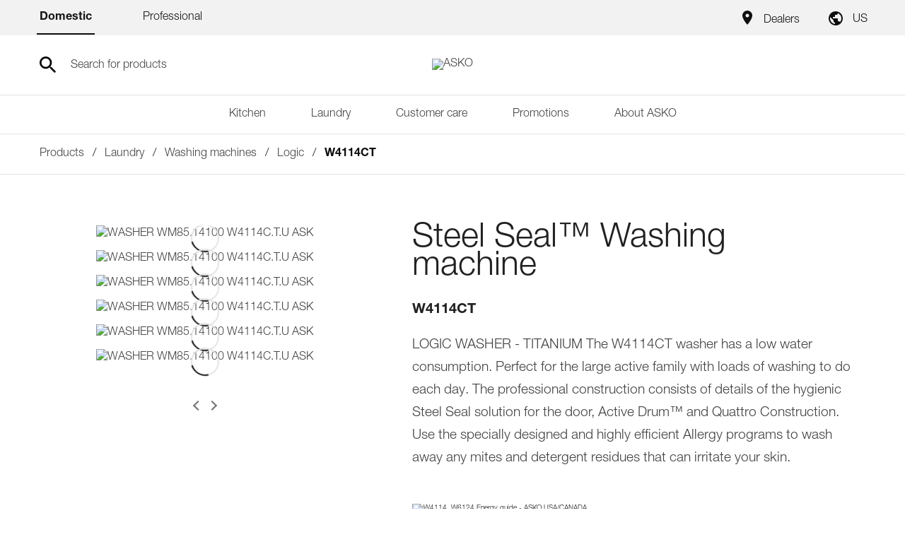

--- FILE ---
content_type: image/svg+xml
request_url: https://us.asko.com/assets/icons/icon-pdp-find-online.svg
body_size: 249
content:
<svg width="24" height="24" viewBox="0 0 24 24" fill="none" xmlns="http://www.w3.org/2000/svg">
<path d="M19.6403 16.81L15.0003 12.15C14.9739 12.124 14.9532 12.0928 14.9395 12.0584C14.9257 12.024 14.9192 11.9871 14.9203 11.95C14.9306 11.8747 14.9701 11.8065 15.0303 11.76L18.0303 9.68004C18.1891 9.57142 18.3131 9.4193 18.3876 9.24193C18.4621 9.06456 18.4839 8.86947 18.4503 8.68004C18.4224 8.49257 18.3417 8.31689 18.2178 8.17348C18.0939 8.03007 17.9317 7.92484 17.7503 7.87004L5.00027 4.09004C4.86961 4.05272 4.7314 4.05063 4.59968 4.084C4.46795 4.11737 4.3474 4.18501 4.25027 4.28004C4.16638 4.37755 4.10862 4.49476 4.08238 4.62069C4.05615 4.74662 4.0623 4.87714 4.10027 5.00004L7.91027 17.7C7.96433 17.8801 8.06806 18.0413 8.20956 18.1651C8.35106 18.289 8.52461 18.3704 8.71027 18.4C8.8997 18.4336 9.09479 18.4119 9.27216 18.3374C9.44953 18.2629 9.60165 18.1388 9.71027 17.98L11.7903 14.98C11.8166 14.9512 11.8493 14.929 11.8858 14.9151C11.9222 14.9012 11.9615 14.8961 12.0003 14.9C12.0734 14.8973 12.1448 14.9223 12.2003 14.97L16.8703 19.64C17.0576 19.8263 17.3111 19.9308 17.5753 19.9308C17.8395 19.9308 18.0929 19.8263 18.2803 19.64L19.6903 18.23C19.7808 18.1338 19.8514 18.0206 19.8979 17.897C19.9444 17.7733 19.966 17.6417 19.9613 17.5096C19.9567 17.3776 19.9259 17.2478 19.8708 17.1277C19.8157 17.0076 19.7373 16.8997 19.6403 16.81Z" fill="#0E0E0E"/>
</svg>


--- FILE ---
content_type: image/svg+xml
request_url: https://us.asko.com/assets/images/asko-logo.svg
body_size: 936
content:
<svg width="165" height="32" viewBox="0 0 165 32" fill="none" xmlns="http://www.w3.org/2000/svg">
<path d="M23.21 19.6923H8.14V22.8571H19.4975C20.35 22.8571 17.985 30.8639 13.0625 30.8639H0.165V16.8791C0.165 15.5537 3.0525 12.0372 6.435 11.7126C6.765 11.7126 20.6525 11.7126 20.4875 11.7126C19.8 11.8749 21.835 11.388 22.6875 10.3871C23.1825 9.7109 23.0175 9.0617 23.375 8.54775H0C0.165 7.38461 0.8525 0.892639 7.1225 0.892639H31.35V25.8867C30.0025 28.5647 27.9675 30.8909 23.5675 30.7286" fill="#0E0E0E"/>
<path d="M140.937 16.0135C140.937 19.503 141.79 22.1809 143.467 24.0203C145.145 25.8597 147.207 26.6982 149.737 26.6982C152.267 26.6982 154.302 25.8597 156.007 24.0203C157.712 22.1809 158.372 19.53 158.372 16.0135C158.372 12.497 157.52 9.84615 156.007 8.00676C154.495 6.32966 152.267 5.32882 149.737 5.32882C147.207 5.32882 145.007 6.16737 143.467 8.00676C141.79 9.68385 140.937 12.3347 140.937 16.0135ZM134.502 16.1758C134.502 13.011 134.997 10.333 135.85 8.16906C136.537 6.68131 137.555 5.16652 138.737 4.00338C139.92 2.84023 141.267 1.83939 142.807 1.16314C144.842 0.324595 147.042 0 149.572 0C154.137 0 157.877 1.32544 160.765 4.16568C163.487 7.00592 165 11.0093 165 15.9865C165 20.9907 163.652 24.8047 160.93 27.645C158.042 30.4852 154.33 31.9729 149.737 31.9729C145.007 31.9729 141.267 30.6475 138.545 27.8073C135.85 25.0211 134.502 21.0177 134.502 16.1758ZM107.222 31.3508V0.513946H113.657V14.1741L126.527 0.513946H134.997L123.145 12.5241L135.685 31.3508H127.545L118.745 16.8521L113.657 22.0186V31.3508H107.222ZM75.8999 21.3424L82.0048 20.6661C82.3348 22.6678 83.1873 24.1555 84.2048 25.1564C85.3873 26.1572 86.9273 26.6441 88.7698 26.6441C90.8048 26.6441 92.3174 26.1572 93.3349 25.3187C94.3524 24.4801 94.8474 23.4793 94.8474 22.3161C94.8474 21.6399 94.6824 20.9907 94.1599 20.4768C93.6374 19.9628 92.9774 19.4759 91.9599 19.1513C91.2724 18.8267 89.5948 18.4751 86.8723 17.8259C83.4898 16.9873 81.1249 15.9865 79.7499 14.8233C77.8799 13.1462 76.8624 10.9822 76.8624 8.65596C76.8624 7.16822 77.3573 5.65342 78.2099 4.16568C79.0623 2.84024 80.4099 1.83939 82.1149 1.00084C83.8199 0.324594 85.8548 0 88.2198 0C92.1248 0 95.1774 0.838541 97.1849 2.48858C99.1924 4.13863 100.237 6.49197 100.402 9.33221L94.1324 9.6568C93.8023 7.97971 93.2799 6.97886 92.4274 6.16737C91.5749 5.49112 90.2273 5.16652 88.3573 5.16652C86.4873 5.16652 85.1398 5.49112 83.9573 6.32967C83.2698 6.81657 82.9399 7.49281 82.9399 8.16906C82.9399 8.8453 83.2698 9.49451 83.9573 10.0085C84.8098 10.6847 86.6798 11.3339 89.7048 12.0101C92.7573 12.6864 95.1223 13.4979 96.4698 14.1741C97.9823 15.0127 99.1923 16.0135 100.017 17.339C100.87 18.6644 101.2 20.3415 101.2 22.3432C101.2 24.1826 100.705 25.8326 99.6874 27.3474C98.6699 28.8352 97.3224 30.0254 95.4524 30.8369C93.5824 31.6754 91.3824 32 88.6874 32C84.7824 32 81.7298 31.1615 79.5298 29.3221C77.5773 27.5097 76.3949 24.8318 75.8999 21.3424ZM63.8548 19.1784L59.4548 7.68216L55.2198 19.1784H63.8548ZM75.5423 31.3508H68.5848L65.8623 24.3449H53.3223L50.7923 31.3508H44.0273L56.2373 0.513946H63.0023L75.5423 31.3508Z" fill="#0E0E0E"/>
</svg>
